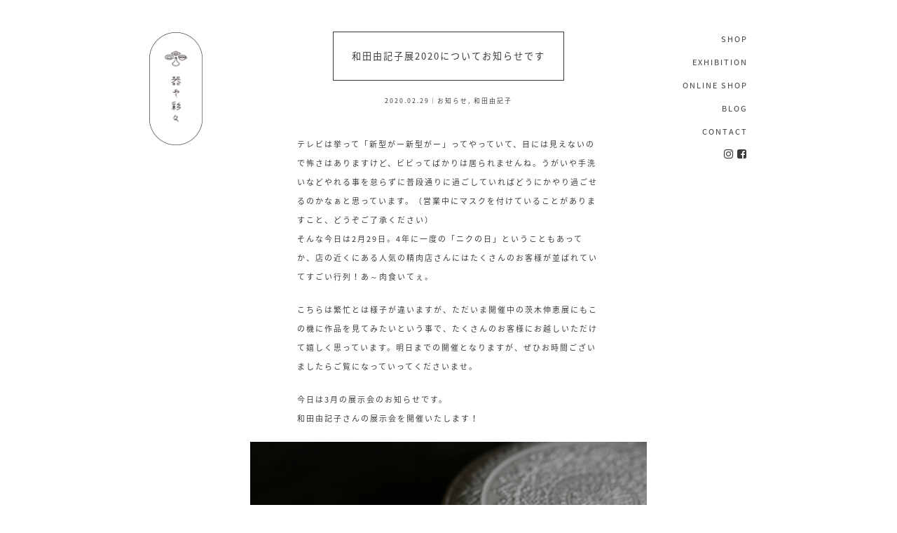

--- FILE ---
content_type: text/html; charset=UTF-8
request_url: https://saisai-utsuwa.com/977
body_size: 11798
content:
<!DOCTYPE html>
<html lang="ja">
<head>
	<meta charset="UTF-8">	
    <meta name="viewport" content="width=device-width,initial-scale=1.0" />
	<meta name="google-site-verification" content="z4Uuv_VINf6yIzQAeg6RGvi0fBKk1Sudx098_YOYOF0" />

	
<!-- FONT  –––––––––––––––––––––––––––––––––––––––––––––––––– -->
<link href="https://fonts.googleapis.com/earlyaccess/notosansjapanese.css" rel="stylesheet" />
<!-- CSS  –––––––––––––––––––––––––––––––––––––––––––––––––– -->
	<link rel="stylesheet" href="https://saisai-utsuwa.com/2017/wp-content/themes/saisai/reset.css?fver=20171206041340">
<!-- 【CSSバージョン自動付与】 -->

	<link rel="stylesheet" href="https://saisai-utsuwa.com/2017/wp-content/themes/saisai/style.css?fver=20250106043434"> 
<!-- 【CSSバージョン自動付与】 -->

	<link rel="alternate" type="text/xml" title="RSS .92" href="https://saisai-utsuwa.com/feed/rss" />
<!-- Favicon  –––––––––––––––––––––––––––––––––––––––––––––––––– -->
<link rel="shortcut icon" href="https://saisai-utsuwa.com/2017/wp-content/themes/saisai/img/favicon.ico" />	
 <!-- JS –––––––––––––––––––––––––––––––––––––––––––––––––– -->   
	<script src="//ajax.googleapis.com/ajax/libs/jquery/3.0.0/jquery.min.js"></script>
    <script src="https://maps.google.com/maps/api/js?sensor=true"></script>
	<script src="https://maps.googleapis.com/maps/api/js?key=AIzaSyCybDBt-rntak9aeJBP-OTq5BNfeoqkXXc"></script>
	<script src="https://use.fontawesome.com/0714b68c0c.js"></script>
<script src="https://saisai-utsuwa.com/2017/wp-content/themes/saisai/jquery.bgswitcher.js?fver=20171205054500"></script>
<!-- 【JSバージョン自動付与】 -->

	<script>
jQuery(function($) {
    $(".fixedimg").bgSwitcher({
        images: ['https://saisai-utsuwa.com/2017/wp-content/themes/saisai/img/top-1.jpg','https://saisai-utsuwa.com/2017/wp-content/themes/saisai/img/top-2.jpg','https://saisai-utsuwa.com/2017/wp-content/themes/saisai/img/top-3.jpg'], 
    });
});
</script>
<!-- Twitter –––––––––––––––––––––––––––––––––––––––––––––––––– -->   	
<meta name="twitter:card" content="summary_large_image" />
<meta name="twitter:domain" content="saisai-utsuwa.com" />
<meta name="twitter:title" content="器や彩々" />
<meta name="twitter:image" content="https://saisai-utsuwa.com/2017/card.jpg" />

	<!--if lt IE 9-->
	<script src="https://html5shiv.googlecode.com/svn/trunk/html5.js"></script>
	<!--endif-->
              
	
		<!-- All in One SEO 4.6.5 - aioseo.com -->
		<title>和田由記子展2020についてお知らせです | 器や彩々</title>
		<meta name="description" content="テレビは挙って「新型がー新型がー」ってやっていて、目には見えないので怖さはありますけど、ビビってばかりは居られ" />
		<meta name="robots" content="max-image-preview:large" />
		<meta name="keywords" content="和田由記子,展示会,陶器,器,うつわ,京都,お知らせ" />
		<link rel="canonical" href="https://saisai-utsuwa.com/977" />
		<meta name="generator" content="All in One SEO (AIOSEO) 4.6.5" />
		<meta property="og:locale" content="ja_JP" />
		<meta property="og:site_name" content="器や彩々" />
		<meta property="og:type" content="article" />
		<meta property="og:title" content="和田由記子展2020についてお知らせです | 器や彩々" />
		<meta property="og:description" content="テレビは挙って「新型がー新型がー」ってやっていて、目には見えないので怖さはありますけど、ビビってばかりは居られ" />
		<meta property="og:url" content="https://saisai-utsuwa.com/977" />
		<meta property="og:image" content="https://saisai-utsuwa.com/2017/wp-content/uploads/c8de1251af17144e5373adc019f2334f.jpg" />
		<meta property="og:image:secure_url" content="https://saisai-utsuwa.com/2017/wp-content/uploads/c8de1251af17144e5373adc019f2334f.jpg" />
		<meta property="og:image:width" content="1000" />
		<meta property="og:image:height" content="688" />
		<meta property="article:published_time" content="2020-02-29T09:51:47+00:00" />
		<meta property="article:modified_time" content="2022-03-14T06:23:52+00:00" />
		<meta name="twitter:card" content="summary_large_image" />
		<meta name="twitter:title" content="和田由記子展2020についてお知らせです | 器や彩々" />
		<meta name="twitter:description" content="テレビは挙って「新型がー新型がー」ってやっていて、目には見えないので怖さはありますけど、ビビってばかりは居られ" />
		<meta name="twitter:image" content="https://saisai-utsuwa.com/2017/wp-content/uploads/c8de1251af17144e5373adc019f2334f.jpg" />
		<meta name="google" content="nositelinkssearchbox" />
		<script type="application/ld+json" class="aioseo-schema">
			{"@context":"https:\/\/schema.org","@graph":[{"@type":"Article","@id":"https:\/\/saisai-utsuwa.com\/977#article","name":"\u548c\u7530\u7531\u8a18\u5b50\u5c552020\u306b\u3064\u3044\u3066\u304a\u77e5\u3089\u305b\u3067\u3059 | \u5668\u3084\u5f69\u3005","headline":"\u548c\u7530\u7531\u8a18\u5b50\u5c552020\u306b\u3064\u3044\u3066\u304a\u77e5\u3089\u305b\u3067\u3059","author":{"@id":"https:\/\/saisai-utsuwa.com\/author\/saisai#author"},"publisher":{"@id":"https:\/\/saisai-utsuwa.com\/#organization"},"image":{"@type":"ImageObject","url":"https:\/\/saisai-utsuwa.com\/2017\/wp-content\/uploads\/c8de1251af17144e5373adc019f2334f.jpg","width":1000,"height":688},"datePublished":"2020-02-29T18:51:47+09:00","dateModified":"2022-03-14T15:23:52+09:00","inLanguage":"ja","mainEntityOfPage":{"@id":"https:\/\/saisai-utsuwa.com\/977#webpage"},"isPartOf":{"@id":"https:\/\/saisai-utsuwa.com\/977#webpage"},"articleSection":"\u304a\u77e5\u3089\u305b, \u548c\u7530\u7531\u8a18\u5b50"},{"@type":"BreadcrumbList","@id":"https:\/\/saisai-utsuwa.com\/977#breadcrumblist","itemListElement":[{"@type":"ListItem","@id":"https:\/\/saisai-utsuwa.com\/#listItem","position":1,"name":"\u5bb6"}]},{"@type":"Organization","@id":"https:\/\/saisai-utsuwa.com\/#organization","name":"\u5668\u3084\u5f69\u3005","description":"\u4eac\u90fd\u3067\u4f5c\u5bb6\u3082\u306e\u306e\u5668\u3092\u6271\u3046\u304a\u5e97\u300c\u5668\u3084\u5f69\u3005\u300d\u3067\u3059","url":"https:\/\/saisai-utsuwa.com\/","logo":{"@type":"ImageObject","url":"https:\/\/saisai-utsuwa.com\/2017\/wp-content\/uploads\/392bedc71ca108fdab8a85b407385e17.jpg","@id":"https:\/\/saisai-utsuwa.com\/977\/#organizationLogo","width":1200,"height":800},"image":{"@id":"https:\/\/saisai-utsuwa.com\/977\/#organizationLogo"}},{"@type":"Person","@id":"https:\/\/saisai-utsuwa.com\/author\/saisai#author","url":"https:\/\/saisai-utsuwa.com\/author\/saisai","name":"saisai"},{"@type":"WebPage","@id":"https:\/\/saisai-utsuwa.com\/977#webpage","url":"https:\/\/saisai-utsuwa.com\/977","name":"\u548c\u7530\u7531\u8a18\u5b50\u5c552020\u306b\u3064\u3044\u3066\u304a\u77e5\u3089\u305b\u3067\u3059 | \u5668\u3084\u5f69\u3005","description":"\u30c6\u30ec\u30d3\u306f\u6319\u3063\u3066\u300c\u65b0\u578b\u304c\u30fc\u65b0\u578b\u304c\u30fc\u300d\u3063\u3066\u3084\u3063\u3066\u3044\u3066\u3001\u76ee\u306b\u306f\u898b\u3048\u306a\u3044\u306e\u3067\u6016\u3055\u306f\u3042\u308a\u307e\u3059\u3051\u3069\u3001\u30d3\u30d3\u3063\u3066\u3070\u304b\u308a\u306f\u5c45\u3089\u308c","inLanguage":"ja","isPartOf":{"@id":"https:\/\/saisai-utsuwa.com\/#website"},"breadcrumb":{"@id":"https:\/\/saisai-utsuwa.com\/977#breadcrumblist"},"author":{"@id":"https:\/\/saisai-utsuwa.com\/author\/saisai#author"},"creator":{"@id":"https:\/\/saisai-utsuwa.com\/author\/saisai#author"},"image":{"@type":"ImageObject","url":"https:\/\/saisai-utsuwa.com\/2017\/wp-content\/uploads\/c8de1251af17144e5373adc019f2334f.jpg","@id":"https:\/\/saisai-utsuwa.com\/977\/#mainImage","width":1000,"height":688},"primaryImageOfPage":{"@id":"https:\/\/saisai-utsuwa.com\/977#mainImage"},"datePublished":"2020-02-29T18:51:47+09:00","dateModified":"2022-03-14T15:23:52+09:00"},{"@type":"WebSite","@id":"https:\/\/saisai-utsuwa.com\/#website","url":"https:\/\/saisai-utsuwa.com\/","name":"\u5668\u3084\u5f69\u3005","description":"\u4eac\u90fd\u3067\u4f5c\u5bb6\u3082\u306e\u306e\u5668\u3092\u6271\u3046\u304a\u5e97\u300c\u5668\u3084\u5f69\u3005\u300d\u3067\u3059","inLanguage":"ja","publisher":{"@id":"https:\/\/saisai-utsuwa.com\/#organization"}}]}
		</script>
		<!-- All in One SEO -->

<link rel="alternate" type="application/rss+xml" title="器や彩々 &raquo; 和田由記子展2020についてお知らせです のコメントのフィード" href="https://saisai-utsuwa.com/977/feed" />
		<!-- This site uses the Google Analytics by MonsterInsights plugin v8.27.0 - Using Analytics tracking - https://www.monsterinsights.com/ -->
		<!-- Note: MonsterInsights is not currently configured on this site. The site owner needs to authenticate with Google Analytics in the MonsterInsights settings panel. -->
					<!-- No tracking code set -->
				<!-- / Google Analytics by MonsterInsights -->
		<script type="text/javascript">
window._wpemojiSettings = {"baseUrl":"https:\/\/s.w.org\/images\/core\/emoji\/14.0.0\/72x72\/","ext":".png","svgUrl":"https:\/\/s.w.org\/images\/core\/emoji\/14.0.0\/svg\/","svgExt":".svg","source":{"concatemoji":"https:\/\/saisai-utsuwa.com\/2017\/wp-includes\/js\/wp-emoji-release.min.js?ver=6.1.9"}};
/*! This file is auto-generated */
!function(e,a,t){var n,r,o,i=a.createElement("canvas"),p=i.getContext&&i.getContext("2d");function s(e,t){var a=String.fromCharCode,e=(p.clearRect(0,0,i.width,i.height),p.fillText(a.apply(this,e),0,0),i.toDataURL());return p.clearRect(0,0,i.width,i.height),p.fillText(a.apply(this,t),0,0),e===i.toDataURL()}function c(e){var t=a.createElement("script");t.src=e,t.defer=t.type="text/javascript",a.getElementsByTagName("head")[0].appendChild(t)}for(o=Array("flag","emoji"),t.supports={everything:!0,everythingExceptFlag:!0},r=0;r<o.length;r++)t.supports[o[r]]=function(e){if(p&&p.fillText)switch(p.textBaseline="top",p.font="600 32px Arial",e){case"flag":return s([127987,65039,8205,9895,65039],[127987,65039,8203,9895,65039])?!1:!s([55356,56826,55356,56819],[55356,56826,8203,55356,56819])&&!s([55356,57332,56128,56423,56128,56418,56128,56421,56128,56430,56128,56423,56128,56447],[55356,57332,8203,56128,56423,8203,56128,56418,8203,56128,56421,8203,56128,56430,8203,56128,56423,8203,56128,56447]);case"emoji":return!s([129777,127995,8205,129778,127999],[129777,127995,8203,129778,127999])}return!1}(o[r]),t.supports.everything=t.supports.everything&&t.supports[o[r]],"flag"!==o[r]&&(t.supports.everythingExceptFlag=t.supports.everythingExceptFlag&&t.supports[o[r]]);t.supports.everythingExceptFlag=t.supports.everythingExceptFlag&&!t.supports.flag,t.DOMReady=!1,t.readyCallback=function(){t.DOMReady=!0},t.supports.everything||(n=function(){t.readyCallback()},a.addEventListener?(a.addEventListener("DOMContentLoaded",n,!1),e.addEventListener("load",n,!1)):(e.attachEvent("onload",n),a.attachEvent("onreadystatechange",function(){"complete"===a.readyState&&t.readyCallback()})),(e=t.source||{}).concatemoji?c(e.concatemoji):e.wpemoji&&e.twemoji&&(c(e.twemoji),c(e.wpemoji)))}(window,document,window._wpemojiSettings);
</script>
<style type="text/css">
img.wp-smiley,
img.emoji {
	display: inline !important;
	border: none !important;
	box-shadow: none !important;
	height: 1em !important;
	width: 1em !important;
	margin: 0 0.07em !important;
	vertical-align: -0.1em !important;
	background: none !important;
	padding: 0 !important;
}
</style>
	<link rel='stylesheet' id='sbi_styles-css' href='https://saisai-utsuwa.com/2017/wp-content/plugins/instagram-feed/css/sbi-styles.min.css?ver=6.6.1' type='text/css' media='all' />
<link rel='stylesheet' id='wp-block-library-css' href='https://saisai-utsuwa.com/2017/wp-includes/css/dist/block-library/style.min.css?ver=6.1.9' type='text/css' media='all' />
<link rel='stylesheet' id='classic-theme-styles-css' href='https://saisai-utsuwa.com/2017/wp-includes/css/classic-themes.min.css?ver=1' type='text/css' media='all' />
<style id='global-styles-inline-css' type='text/css'>
body{--wp--preset--color--black: #000000;--wp--preset--color--cyan-bluish-gray: #abb8c3;--wp--preset--color--white: #ffffff;--wp--preset--color--pale-pink: #f78da7;--wp--preset--color--vivid-red: #cf2e2e;--wp--preset--color--luminous-vivid-orange: #ff6900;--wp--preset--color--luminous-vivid-amber: #fcb900;--wp--preset--color--light-green-cyan: #7bdcb5;--wp--preset--color--vivid-green-cyan: #00d084;--wp--preset--color--pale-cyan-blue: #8ed1fc;--wp--preset--color--vivid-cyan-blue: #0693e3;--wp--preset--color--vivid-purple: #9b51e0;--wp--preset--gradient--vivid-cyan-blue-to-vivid-purple: linear-gradient(135deg,rgba(6,147,227,1) 0%,rgb(155,81,224) 100%);--wp--preset--gradient--light-green-cyan-to-vivid-green-cyan: linear-gradient(135deg,rgb(122,220,180) 0%,rgb(0,208,130) 100%);--wp--preset--gradient--luminous-vivid-amber-to-luminous-vivid-orange: linear-gradient(135deg,rgba(252,185,0,1) 0%,rgba(255,105,0,1) 100%);--wp--preset--gradient--luminous-vivid-orange-to-vivid-red: linear-gradient(135deg,rgba(255,105,0,1) 0%,rgb(207,46,46) 100%);--wp--preset--gradient--very-light-gray-to-cyan-bluish-gray: linear-gradient(135deg,rgb(238,238,238) 0%,rgb(169,184,195) 100%);--wp--preset--gradient--cool-to-warm-spectrum: linear-gradient(135deg,rgb(74,234,220) 0%,rgb(151,120,209) 20%,rgb(207,42,186) 40%,rgb(238,44,130) 60%,rgb(251,105,98) 80%,rgb(254,248,76) 100%);--wp--preset--gradient--blush-light-purple: linear-gradient(135deg,rgb(255,206,236) 0%,rgb(152,150,240) 100%);--wp--preset--gradient--blush-bordeaux: linear-gradient(135deg,rgb(254,205,165) 0%,rgb(254,45,45) 50%,rgb(107,0,62) 100%);--wp--preset--gradient--luminous-dusk: linear-gradient(135deg,rgb(255,203,112) 0%,rgb(199,81,192) 50%,rgb(65,88,208) 100%);--wp--preset--gradient--pale-ocean: linear-gradient(135deg,rgb(255,245,203) 0%,rgb(182,227,212) 50%,rgb(51,167,181) 100%);--wp--preset--gradient--electric-grass: linear-gradient(135deg,rgb(202,248,128) 0%,rgb(113,206,126) 100%);--wp--preset--gradient--midnight: linear-gradient(135deg,rgb(2,3,129) 0%,rgb(40,116,252) 100%);--wp--preset--duotone--dark-grayscale: url('#wp-duotone-dark-grayscale');--wp--preset--duotone--grayscale: url('#wp-duotone-grayscale');--wp--preset--duotone--purple-yellow: url('#wp-duotone-purple-yellow');--wp--preset--duotone--blue-red: url('#wp-duotone-blue-red');--wp--preset--duotone--midnight: url('#wp-duotone-midnight');--wp--preset--duotone--magenta-yellow: url('#wp-duotone-magenta-yellow');--wp--preset--duotone--purple-green: url('#wp-duotone-purple-green');--wp--preset--duotone--blue-orange: url('#wp-duotone-blue-orange');--wp--preset--font-size--small: 13px;--wp--preset--font-size--medium: 20px;--wp--preset--font-size--large: 36px;--wp--preset--font-size--x-large: 42px;--wp--preset--spacing--20: 0.44rem;--wp--preset--spacing--30: 0.67rem;--wp--preset--spacing--40: 1rem;--wp--preset--spacing--50: 1.5rem;--wp--preset--spacing--60: 2.25rem;--wp--preset--spacing--70: 3.38rem;--wp--preset--spacing--80: 5.06rem;}:where(.is-layout-flex){gap: 0.5em;}body .is-layout-flow > .alignleft{float: left;margin-inline-start: 0;margin-inline-end: 2em;}body .is-layout-flow > .alignright{float: right;margin-inline-start: 2em;margin-inline-end: 0;}body .is-layout-flow > .aligncenter{margin-left: auto !important;margin-right: auto !important;}body .is-layout-constrained > .alignleft{float: left;margin-inline-start: 0;margin-inline-end: 2em;}body .is-layout-constrained > .alignright{float: right;margin-inline-start: 2em;margin-inline-end: 0;}body .is-layout-constrained > .aligncenter{margin-left: auto !important;margin-right: auto !important;}body .is-layout-constrained > :where(:not(.alignleft):not(.alignright):not(.alignfull)){max-width: var(--wp--style--global--content-size);margin-left: auto !important;margin-right: auto !important;}body .is-layout-constrained > .alignwide{max-width: var(--wp--style--global--wide-size);}body .is-layout-flex{display: flex;}body .is-layout-flex{flex-wrap: wrap;align-items: center;}body .is-layout-flex > *{margin: 0;}:where(.wp-block-columns.is-layout-flex){gap: 2em;}.has-black-color{color: var(--wp--preset--color--black) !important;}.has-cyan-bluish-gray-color{color: var(--wp--preset--color--cyan-bluish-gray) !important;}.has-white-color{color: var(--wp--preset--color--white) !important;}.has-pale-pink-color{color: var(--wp--preset--color--pale-pink) !important;}.has-vivid-red-color{color: var(--wp--preset--color--vivid-red) !important;}.has-luminous-vivid-orange-color{color: var(--wp--preset--color--luminous-vivid-orange) !important;}.has-luminous-vivid-amber-color{color: var(--wp--preset--color--luminous-vivid-amber) !important;}.has-light-green-cyan-color{color: var(--wp--preset--color--light-green-cyan) !important;}.has-vivid-green-cyan-color{color: var(--wp--preset--color--vivid-green-cyan) !important;}.has-pale-cyan-blue-color{color: var(--wp--preset--color--pale-cyan-blue) !important;}.has-vivid-cyan-blue-color{color: var(--wp--preset--color--vivid-cyan-blue) !important;}.has-vivid-purple-color{color: var(--wp--preset--color--vivid-purple) !important;}.has-black-background-color{background-color: var(--wp--preset--color--black) !important;}.has-cyan-bluish-gray-background-color{background-color: var(--wp--preset--color--cyan-bluish-gray) !important;}.has-white-background-color{background-color: var(--wp--preset--color--white) !important;}.has-pale-pink-background-color{background-color: var(--wp--preset--color--pale-pink) !important;}.has-vivid-red-background-color{background-color: var(--wp--preset--color--vivid-red) !important;}.has-luminous-vivid-orange-background-color{background-color: var(--wp--preset--color--luminous-vivid-orange) !important;}.has-luminous-vivid-amber-background-color{background-color: var(--wp--preset--color--luminous-vivid-amber) !important;}.has-light-green-cyan-background-color{background-color: var(--wp--preset--color--light-green-cyan) !important;}.has-vivid-green-cyan-background-color{background-color: var(--wp--preset--color--vivid-green-cyan) !important;}.has-pale-cyan-blue-background-color{background-color: var(--wp--preset--color--pale-cyan-blue) !important;}.has-vivid-cyan-blue-background-color{background-color: var(--wp--preset--color--vivid-cyan-blue) !important;}.has-vivid-purple-background-color{background-color: var(--wp--preset--color--vivid-purple) !important;}.has-black-border-color{border-color: var(--wp--preset--color--black) !important;}.has-cyan-bluish-gray-border-color{border-color: var(--wp--preset--color--cyan-bluish-gray) !important;}.has-white-border-color{border-color: var(--wp--preset--color--white) !important;}.has-pale-pink-border-color{border-color: var(--wp--preset--color--pale-pink) !important;}.has-vivid-red-border-color{border-color: var(--wp--preset--color--vivid-red) !important;}.has-luminous-vivid-orange-border-color{border-color: var(--wp--preset--color--luminous-vivid-orange) !important;}.has-luminous-vivid-amber-border-color{border-color: var(--wp--preset--color--luminous-vivid-amber) !important;}.has-light-green-cyan-border-color{border-color: var(--wp--preset--color--light-green-cyan) !important;}.has-vivid-green-cyan-border-color{border-color: var(--wp--preset--color--vivid-green-cyan) !important;}.has-pale-cyan-blue-border-color{border-color: var(--wp--preset--color--pale-cyan-blue) !important;}.has-vivid-cyan-blue-border-color{border-color: var(--wp--preset--color--vivid-cyan-blue) !important;}.has-vivid-purple-border-color{border-color: var(--wp--preset--color--vivid-purple) !important;}.has-vivid-cyan-blue-to-vivid-purple-gradient-background{background: var(--wp--preset--gradient--vivid-cyan-blue-to-vivid-purple) !important;}.has-light-green-cyan-to-vivid-green-cyan-gradient-background{background: var(--wp--preset--gradient--light-green-cyan-to-vivid-green-cyan) !important;}.has-luminous-vivid-amber-to-luminous-vivid-orange-gradient-background{background: var(--wp--preset--gradient--luminous-vivid-amber-to-luminous-vivid-orange) !important;}.has-luminous-vivid-orange-to-vivid-red-gradient-background{background: var(--wp--preset--gradient--luminous-vivid-orange-to-vivid-red) !important;}.has-very-light-gray-to-cyan-bluish-gray-gradient-background{background: var(--wp--preset--gradient--very-light-gray-to-cyan-bluish-gray) !important;}.has-cool-to-warm-spectrum-gradient-background{background: var(--wp--preset--gradient--cool-to-warm-spectrum) !important;}.has-blush-light-purple-gradient-background{background: var(--wp--preset--gradient--blush-light-purple) !important;}.has-blush-bordeaux-gradient-background{background: var(--wp--preset--gradient--blush-bordeaux) !important;}.has-luminous-dusk-gradient-background{background: var(--wp--preset--gradient--luminous-dusk) !important;}.has-pale-ocean-gradient-background{background: var(--wp--preset--gradient--pale-ocean) !important;}.has-electric-grass-gradient-background{background: var(--wp--preset--gradient--electric-grass) !important;}.has-midnight-gradient-background{background: var(--wp--preset--gradient--midnight) !important;}.has-small-font-size{font-size: var(--wp--preset--font-size--small) !important;}.has-medium-font-size{font-size: var(--wp--preset--font-size--medium) !important;}.has-large-font-size{font-size: var(--wp--preset--font-size--large) !important;}.has-x-large-font-size{font-size: var(--wp--preset--font-size--x-large) !important;}
.wp-block-navigation a:where(:not(.wp-element-button)){color: inherit;}
:where(.wp-block-columns.is-layout-flex){gap: 2em;}
.wp-block-pullquote{font-size: 1.5em;line-height: 1.6;}
</style>
<link rel='stylesheet' id='contact-form-7-css' href='https://saisai-utsuwa.com/2017/wp-content/plugins/contact-form-7/includes/css/styles.css?ver=5.7.6' type='text/css' media='all' />
<link rel='stylesheet' id='wpsbc-style-css' href='https://saisai-utsuwa.com/2017/wp-content/plugins/wp-simple-booking-calendar/assets/css/style-front-end.min.css?ver=2.0.8.3' type='text/css' media='all' />
<link rel='stylesheet' id='dashicons-css' href='https://saisai-utsuwa.com/2017/wp-includes/css/dashicons.min.css?ver=6.1.9' type='text/css' media='all' />
<script type='text/javascript' src='https://saisai-utsuwa.com/2017/wp-includes/js/jquery/jquery.min.js?ver=3.6.1' id='jquery-core-js'></script>
<script type='text/javascript' src='https://saisai-utsuwa.com/2017/wp-includes/js/jquery/jquery-migrate.min.js?ver=3.3.2' id='jquery-migrate-js'></script>
<link rel="https://api.w.org/" href="https://saisai-utsuwa.com/wp-json/" /><link rel="alternate" type="application/json" href="https://saisai-utsuwa.com/wp-json/wp/v2/posts/977" /><link rel="EditURI" type="application/rsd+xml" title="RSD" href="https://saisai-utsuwa.com/2017/xmlrpc.php?rsd" />
<link rel="wlwmanifest" type="application/wlwmanifest+xml" href="https://saisai-utsuwa.com/2017/wp-includes/wlwmanifest.xml" />
<meta name="generator" content="WordPress 6.1.9" />
<link rel='shortlink' href='https://saisai-utsuwa.com/?p=977' />
<link rel="alternate" type="application/json+oembed" href="https://saisai-utsuwa.com/wp-json/oembed/1.0/embed?url=https%3A%2F%2Fsaisai-utsuwa.com%2F977" />
<link rel="alternate" type="text/xml+oembed" href="https://saisai-utsuwa.com/wp-json/oembed/1.0/embed?url=https%3A%2F%2Fsaisai-utsuwa.com%2F977&#038;format=xml" />
<link rel="icon" href="https://saisai-utsuwa.com/2017/wp-content/uploads/favicon-400x400.png" sizes="32x32" />
<link rel="icon" href="https://saisai-utsuwa.com/2017/wp-content/uploads/favicon-400x400.png" sizes="192x192" />
<link rel="apple-touch-icon" href="https://saisai-utsuwa.com/2017/wp-content/uploads/favicon-400x400.png" />
<meta name="msapplication-TileImage" content="https://saisai-utsuwa.com/2017/wp-content/uploads/favicon-400x400.png" />
		<style type="text/css" id="wp-custom-css">
			.pinkline{background:rgba(0,0,0,0)linear-gradient(transparent 60%,#FFDFEF 0%)repeat scroll 0 0;}
.yellowline{background:rgba(0,0,0,0)linear-gradient(transparent 60%,#ffffbc 0%)repeat scroll 0 0;}
.blueline{background:rgba(0,0,0,0)linear-gradient(transparent 60%,#cce5ff 0%)repeat scroll 0 0;}
		</style>
		
</head>

<body onload="initialize()">      
	<div id="main">
<div class="menu-btn js__btn phone page-menu">
		<div class="en" data-txt-menu="MENU" data-txt-close="CLOSE">
			MENU
		</div>
	</div>
<div id="page">
	<div id="sidebar">	
	<h1 class="logo pc"><a href="http://www.saisai-utsuwa.com/">京都・器や彩々</a></h1>
	<nav class="menu" id="js__nav">
		<h1 class="phone"><a href="http://www.saisai-utsuwa.com/">京都・器や彩々</a></h1>
	<ul>		
		<li><a href="https://saisai-utsuwa.com/shop">SHOP</a></li>
		<li><a href="https://saisai-utsuwa.com/category/exhibition">EXHIBITION</a></li>
		<li><a href="http://www.sawaragi.net/" target="_blank">ONLINE SHOP</a></li>
		<li><a href="https://saisai-utsuwa.com/blog">BLOG</a></li>
		<li><a href="https://saisai-utsuwa.com/contact">CONTACT</a></li>
		<li>
			<a href="http://instagram.com/kyoto_saisai/" target="_blank"><i class="fa fa-instagram" aria-hidden="true"></i></a>
			<a href="https://www.facebook.com/%E5%99%A8%E3%82%84%E5%BD%A9%E3%80%85%E5%99%A8%E3%81%95%E3%82%8F%E3%82%89%E3%81%8E-367038706708660/timeline/" target="_blank"><i class="fa fa-facebook-square" aria-hidden="true"></i></a>
		</li>		
	</ul>
	</nav>
	
	
	
</div><!-- /#sidebar -->		
	<div class="contents">		


<div class="post">
	<h2 class="post-title">和田由記子展2020についてお知らせです</h2>
	<p class="day">2020.02.29｜<a href="https://saisai-utsuwa.com/category/info" rel="category tag">お知らせ</a>, <a href="https://saisai-utsuwa.com/category/%e5%92%8c%e7%94%b0%e7%94%b1%e8%a8%98%e5%ad%90" rel="category tag">和田由記子</a></p>
	
	<div class="posttext">
		<p>テレビは挙って「新型がー新型がー」ってやっていて、目には見えないので怖さはありますけど、ビビってばかりは居られませんね。うがいや手洗いなどやれる事を怠らずに普段通りに過ごしていればどうにかやり過ごせるのかなぁと思っています。（営業中にマスクを付けていることがありますこと、どうぞご了承ください）<br />
そんな今日は2月29日。4年に一度の「ニクの日」ということもあってか、店の近くにある人気の精肉店さんにはたくさんのお客様が並ばれていてすごい行列！あ～肉食いてぇ。</p>
<p>こちらは繁忙とは様子が違いますが、ただいま開催中の茨木伸恵展にもこの機に作品を見てみたいという事で、たくさんのお客様にお越しいただけて嬉しく思っています。明日までの開催となりますが、ぜひお時間ございましたらご覧になっていってくださいませ。</p>
<p>今日は3月の展示会のお知らせです。<br />
和田由記子さんの展示会を開催いたします！</p>
<p><img decoding="async" src="https://saisai-utsuwa.com/2017/wp-content/uploads/c8de1251af17144e5373adc019f2334f.jpg" alt="" width="1000" height="688" class="alignnone size-full wp-image-984" srcset="https://saisai-utsuwa.com/2017/wp-content/uploads/c8de1251af17144e5373adc019f2334f.jpg 1000w, https://saisai-utsuwa.com/2017/wp-content/uploads/c8de1251af17144e5373adc019f2334f-768x528.jpg 768w" sizes="(max-width: 1000px) 100vw, 1000px" /></p>
<p>｢和田由記子 展｣<br />
&#8212;&#8212;&#8212;&#8212;&#8212;&#8212;&#8212;&#8212;&#8212;&#8212;&#8212;&#8212;&#8212;&#8212;&#8212;&#8212;-<br />
会期：2020.03.20(金) ～ 3.29(日)　※火曜日はお休みです。<br />
営業時間：11時～19時<br />
和田さん在廊日：3.20(土)、21日(日)21日は夕方頃まで<br />
&#8212;&#8212;&#8212;&#8212;&#8212;&#8212;&#8212;&#8212;&#8212;&#8212;&#8212;&#8212;&#8212;&#8212;&#8212;&#8212;-</p>
<p>淡い色化粧に密度高く繊細に施されるイッチン。そのどれもが宝物のよう。きっとお気に入りの宝物を見つけていただけるのではないかと思います。<br />
今展も昨年同様に和田さんの渾身の一点もの中心の展示となります。<br />
 <br />
☆☆☆☆☆<br />
和田さんの展示会開催にあたりいくつかお願い事がございます。下記に記させていただきますのでお読み願います。</p>
<p>今展初日となる3月20日(金)の開店からしばらくの時間は、勝手ながら事前お申込みによる予約制のご観覧とさせていただきます。<br />
観覧ご希望の方は、お手数をお掛けしますが下記をご確認のうえお申込みをいただきますようお願いいたします。<br />
作家さんが精魂込めて作られる作品たちとゆっくりと向き合っていただけますようにと考えてのことです。たいへん心苦しいのですがご理解とご協力をいただけますようお願い致します。なお20日夕方頃(詳細時間は後日追記します)からはフリーでご覧いただけます。</p>
<p>初日3月20日(金)の概ね11時～15時くらいの間にて、ご覧いただける時間を指定させていただきます。<br />
なお細かい時間指定はお受け致しかねますのでご了承ください。<br />
※お申込み多数の場合は抽選となりまして、ご希望に添えないこともございます。誠に申し訳ございませんがご了承のうえお申込みくださいませ。</p>
<p>【申込み受付期間】<br />
3月1日～8日まで。受付けは先着順ではございません。</p>
<p>【申込み方法】<br />
受付は下記の e-meil のみ<br />
info☆saisai-utsuwa.com<br />
※ ☆マークを＠に変えて</p>
<p>件名：和田由記子展 観覧申込み<br />
本文必要事項：<br />
1.お名前<br />
2.ご住所<br />
3.お電話番号<br />
4.ＰＣからご連絡がつくメールアドレス（※ 携帯やスマホからの方はドメインの指定など特にご確認ください。もしご連絡がつかない場合はお申込み無効となることもございますのでご了承くださいませ）</p>
<p>【結果のご連絡】<br />
3月12日(木)までに、結果に関わらずメールにてお申込みいただいた皆さまに返信いたします。</p>
<p>【注意事項】<br />
必要事項は漏れなくご記入願います。<br />
当日は当選メールの画面をご用意ください。また身分証にてお名前とご住所などの確認をさせていただきます。<br />
購入の点数制限については未定です。決まりましたら追記いたします。</p>
<p>以上、誠に勝手ではございますが、何卒ご理解をいただきましたうえでご希望の方はお申し込みいただければと思います。<br />
また気付いたことがありましたら、追記させていただきます。どうぞよろしくお願いいたします。</p>
	</div>			
	

	
	<div class="nav-below">						
<p class="nav-next"><a href="https://saisai-utsuwa.com/989" rel="next">和田由記子展を3月20日より開催いたします</a></p>
<p class="nav-prev"><a href="https://saisai-utsuwa.com/967" rel="prev">「岡崎順子 おひなさま2020」展示・販売についてお知らせ</a></p>
    <br style="clear:both;" />
</div><!-- /.nav-below -->
 

</div><!-- /.post -->     	  
</div><!-- /.contents -->	
</div><!-- /#page -->
				
<!-- Footer -->
<div id="footer">
	<div class="footer_inner">
		<div class="address">
		<h4>器や彩々 <span>UTSUWAYA SAISAI</span></h4>
			
		<h5>604-8336 京都市中京区大宮通<br />
		三条下る 三条大宮町263-1</h5>
			
		<span>Tel.</span>    　<a href="tel:0753663643">075-366-3643</a><br />
		<span>Open.</span>  11:00 - 18:00<br />
		<span>Close.</span>  Tuesday,Wednesday
		<p>
			263-1, Sanjoohmiya-cho,<br />
			Sanjo-sagaru, Ohmiya-dori,<br />
			Nakagyo-ku, Kyoto 604-8336
		</p>
		阪急大宮駅・嵐電四条大宮駅・<br />
		地下鉄二条城前駅より徒歩5分<br />
		JR二条駅より徒歩12分<br />
		<a href="https://goo.gl/maps/sArx4EULZr22" target="_blank" class="gmap">Google Map</a>
		</div>
	
		<div class="calendar">
		<div class="wpsbc-container wpsbc-calendar-1" data-id="1" data-show_title="0" data-show_legend="0" data-legend_position="side" data-show_button_navigation="1" data-current_year="2026" data-current_month="2" data-language="ja" data-min_width="200" data-max_width="380" ><div class="wpsbc-calendars-wrapper "><div class="wpsbc-calendars"><div class="wpsbc-calendar"><div class="wpsbc-calendar-header wpsbc-heading"><div class="wpsbc-calendar-header-navigation"><a href="#" class="wpsbc-prev"><span class="wpsbc-arrow"></span></a><div class="wpsbc-select-container"><select><option value="1763164800" >11月 2025</option><option value="1765756800" >12月 2025</option><option value="1768435200" >1月 2026</option><option value="1771113600"  selected='selected'>2月 2026</option><option value="1773532800" >3月 2026</option><option value="1776211200" >4月 2026</option><option value="1778803200" >5月 2026</option><option value="1781481600" >6月 2026</option><option value="1784073600" >7月 2026</option><option value="1786752000" >8月 2026</option><option value="1789430400" >9月 2026</option><option value="1792022400" >10月 2026</option><option value="1794700800" >11月 2026</option><option value="1797292800" >12月 2026</option><option value="1799971200" >1月 2027</option><option value="1802649600" >2月 2027</option></select></div><a href="#" class="wpsbc-next"><span class="wpsbc-arrow"></span></a></div></div><div class="wpsbc-calendar-wrapper"><table><thead><tr><th>月</th><th>火</th><th>水</th><th>木</th><th>金</th><th>土</th><th>日</th></tr></thead><tbody><tr><td><div class="wpsbc-date  wpsbc-gap" ><div class="wpsbc-date-inner"></div></div></td><td><div class="wpsbc-date  wpsbc-gap" ><div class="wpsbc-date-inner"></div></div></td><td><div class="wpsbc-date  wpsbc-gap" ><div class="wpsbc-date-inner"></div></div></td><td><div class="wpsbc-date  wpsbc-gap" ><div class="wpsbc-date-inner"></div></div></td><td><div class="wpsbc-date  wpsbc-gap" ><div class="wpsbc-date-inner"></div></div></td><td><div class="wpsbc-date  wpsbc-gap" ><div class="wpsbc-date-inner"></div></div></td><td><div class="wpsbc-date wpsbc-legend-item-1 " data-year="2026" data-month="2" data-day="1"><div class="wpsbc-legend-item-icon wpsbc-legend-item-icon-1" data-type="single"><div class="wpsbc-legend-item-icon-color" ></div><div class="wpsbc-legend-item-icon-color" ></div></div><div class="wpsbc-date-inner"><span class="wpsbc-date-number">1</span></div></div></td></tr><tr><td><div class="wpsbc-date wpsbc-legend-item-1 " data-year="2026" data-month="2" data-day="2"><div class="wpsbc-legend-item-icon wpsbc-legend-item-icon-1" data-type="single"><div class="wpsbc-legend-item-icon-color" ></div><div class="wpsbc-legend-item-icon-color" ></div></div><div class="wpsbc-date-inner"><span class="wpsbc-date-number">2</span></div></div></td><td><div class="wpsbc-date wpsbc-legend-item-2 " data-year="2026" data-month="2" data-day="3"><div class="wpsbc-legend-item-icon wpsbc-legend-item-icon-2" data-type="single"><div class="wpsbc-legend-item-icon-color" ></div><div class="wpsbc-legend-item-icon-color" ></div></div><div class="wpsbc-date-inner"><span class="wpsbc-date-number">3</span></div></div></td><td><div class="wpsbc-date wpsbc-legend-item-2 " data-year="2026" data-month="2" data-day="4"><div class="wpsbc-legend-item-icon wpsbc-legend-item-icon-2" data-type="single"><div class="wpsbc-legend-item-icon-color" ></div><div class="wpsbc-legend-item-icon-color" ></div></div><div class="wpsbc-date-inner"><span class="wpsbc-date-number">4</span></div></div></td><td><div class="wpsbc-date wpsbc-legend-item-1 " data-year="2026" data-month="2" data-day="5"><div class="wpsbc-legend-item-icon wpsbc-legend-item-icon-1" data-type="single"><div class="wpsbc-legend-item-icon-color" ></div><div class="wpsbc-legend-item-icon-color" ></div></div><div class="wpsbc-date-inner"><span class="wpsbc-date-number">5</span></div></div></td><td><div class="wpsbc-date wpsbc-legend-item-1 " data-year="2026" data-month="2" data-day="6"><div class="wpsbc-legend-item-icon wpsbc-legend-item-icon-1" data-type="single"><div class="wpsbc-legend-item-icon-color" ></div><div class="wpsbc-legend-item-icon-color" ></div></div><div class="wpsbc-date-inner"><span class="wpsbc-date-number">6</span></div></div></td><td><div class="wpsbc-date wpsbc-legend-item-1 " data-year="2026" data-month="2" data-day="7"><div class="wpsbc-legend-item-icon wpsbc-legend-item-icon-1" data-type="single"><div class="wpsbc-legend-item-icon-color" ></div><div class="wpsbc-legend-item-icon-color" ></div></div><div class="wpsbc-date-inner"><span class="wpsbc-date-number">7</span></div></div></td><td><div class="wpsbc-date wpsbc-legend-item-1 " data-year="2026" data-month="2" data-day="8"><div class="wpsbc-legend-item-icon wpsbc-legend-item-icon-1" data-type="single"><div class="wpsbc-legend-item-icon-color" ></div><div class="wpsbc-legend-item-icon-color" ></div></div><div class="wpsbc-date-inner"><span class="wpsbc-date-number">8</span></div></div></td></tr><tr><td><div class="wpsbc-date wpsbc-legend-item-1 " data-year="2026" data-month="2" data-day="9"><div class="wpsbc-legend-item-icon wpsbc-legend-item-icon-1" data-type="single"><div class="wpsbc-legend-item-icon-color" ></div><div class="wpsbc-legend-item-icon-color" ></div></div><div class="wpsbc-date-inner"><span class="wpsbc-date-number">9</span></div></div></td><td><div class="wpsbc-date wpsbc-legend-item-2 " data-year="2026" data-month="2" data-day="10"><div class="wpsbc-legend-item-icon wpsbc-legend-item-icon-2" data-type="single"><div class="wpsbc-legend-item-icon-color" ></div><div class="wpsbc-legend-item-icon-color" ></div></div><div class="wpsbc-date-inner"><span class="wpsbc-date-number">10</span></div></div></td><td><div class="wpsbc-date wpsbc-legend-item-2 " data-year="2026" data-month="2" data-day="11"><div class="wpsbc-legend-item-icon wpsbc-legend-item-icon-2" data-type="single"><div class="wpsbc-legend-item-icon-color" ></div><div class="wpsbc-legend-item-icon-color" ></div></div><div class="wpsbc-date-inner"><span class="wpsbc-date-number">11</span></div></div></td><td><div class="wpsbc-date wpsbc-legend-item-1 " data-year="2026" data-month="2" data-day="12"><div class="wpsbc-legend-item-icon wpsbc-legend-item-icon-1" data-type="single"><div class="wpsbc-legend-item-icon-color" ></div><div class="wpsbc-legend-item-icon-color" ></div></div><div class="wpsbc-date-inner"><span class="wpsbc-date-number">12</span></div></div></td><td><div class="wpsbc-date wpsbc-legend-item-1 " data-year="2026" data-month="2" data-day="13"><div class="wpsbc-legend-item-icon wpsbc-legend-item-icon-1" data-type="single"><div class="wpsbc-legend-item-icon-color" ></div><div class="wpsbc-legend-item-icon-color" ></div></div><div class="wpsbc-date-inner"><span class="wpsbc-date-number">13</span></div></div></td><td><div class="wpsbc-date wpsbc-legend-item-1 " data-year="2026" data-month="2" data-day="14"><div class="wpsbc-legend-item-icon wpsbc-legend-item-icon-1" data-type="single"><div class="wpsbc-legend-item-icon-color" ></div><div class="wpsbc-legend-item-icon-color" ></div></div><div class="wpsbc-date-inner"><span class="wpsbc-date-number">14</span></div></div></td><td><div class="wpsbc-date wpsbc-legend-item-1 " data-year="2026" data-month="2" data-day="15"><div class="wpsbc-legend-item-icon wpsbc-legend-item-icon-1" data-type="single"><div class="wpsbc-legend-item-icon-color" ></div><div class="wpsbc-legend-item-icon-color" ></div></div><div class="wpsbc-date-inner"><span class="wpsbc-date-number">15</span></div></div></td></tr><tr><td><div class="wpsbc-date wpsbc-legend-item-1 " data-year="2026" data-month="2" data-day="16"><div class="wpsbc-legend-item-icon wpsbc-legend-item-icon-1" data-type="single"><div class="wpsbc-legend-item-icon-color" ></div><div class="wpsbc-legend-item-icon-color" ></div></div><div class="wpsbc-date-inner"><span class="wpsbc-date-number">16</span></div></div></td><td><div class="wpsbc-date wpsbc-legend-item-2 " data-year="2026" data-month="2" data-day="17"><div class="wpsbc-legend-item-icon wpsbc-legend-item-icon-2" data-type="single"><div class="wpsbc-legend-item-icon-color" ></div><div class="wpsbc-legend-item-icon-color" ></div></div><div class="wpsbc-date-inner"><span class="wpsbc-date-number">17</span></div></div></td><td><div class="wpsbc-date wpsbc-legend-item-2 " data-year="2026" data-month="2" data-day="18"><div class="wpsbc-legend-item-icon wpsbc-legend-item-icon-2" data-type="single"><div class="wpsbc-legend-item-icon-color" ></div><div class="wpsbc-legend-item-icon-color" ></div></div><div class="wpsbc-date-inner"><span class="wpsbc-date-number">18</span></div></div></td><td><div class="wpsbc-date wpsbc-legend-item-1 " data-year="2026" data-month="2" data-day="19"><div class="wpsbc-legend-item-icon wpsbc-legend-item-icon-1" data-type="single"><div class="wpsbc-legend-item-icon-color" ></div><div class="wpsbc-legend-item-icon-color" ></div></div><div class="wpsbc-date-inner"><span class="wpsbc-date-number">19</span></div></div></td><td><div class="wpsbc-date wpsbc-legend-item-1 " data-year="2026" data-month="2" data-day="20"><div class="wpsbc-legend-item-icon wpsbc-legend-item-icon-1" data-type="single"><div class="wpsbc-legend-item-icon-color" ></div><div class="wpsbc-legend-item-icon-color" ></div></div><div class="wpsbc-date-inner"><span class="wpsbc-date-number">20</span></div></div></td><td><div class="wpsbc-date wpsbc-legend-item-1 " data-year="2026" data-month="2" data-day="21"><div class="wpsbc-legend-item-icon wpsbc-legend-item-icon-1" data-type="single"><div class="wpsbc-legend-item-icon-color" ></div><div class="wpsbc-legend-item-icon-color" ></div></div><div class="wpsbc-date-inner"><span class="wpsbc-date-number">21</span></div></div></td><td><div class="wpsbc-date wpsbc-legend-item-1 " data-year="2026" data-month="2" data-day="22"><div class="wpsbc-legend-item-icon wpsbc-legend-item-icon-1" data-type="single"><div class="wpsbc-legend-item-icon-color" ></div><div class="wpsbc-legend-item-icon-color" ></div></div><div class="wpsbc-date-inner"><span class="wpsbc-date-number">22</span></div></div></td></tr><tr><td><div class="wpsbc-date wpsbc-legend-item-1 " data-year="2026" data-month="2" data-day="23"><div class="wpsbc-legend-item-icon wpsbc-legend-item-icon-1" data-type="single"><div class="wpsbc-legend-item-icon-color" ></div><div class="wpsbc-legend-item-icon-color" ></div></div><div class="wpsbc-date-inner"><span class="wpsbc-date-number">23</span></div></div></td><td><div class="wpsbc-date wpsbc-legend-item-2 " data-year="2026" data-month="2" data-day="24"><div class="wpsbc-legend-item-icon wpsbc-legend-item-icon-2" data-type="single"><div class="wpsbc-legend-item-icon-color" ></div><div class="wpsbc-legend-item-icon-color" ></div></div><div class="wpsbc-date-inner"><span class="wpsbc-date-number">24</span></div></div></td><td><div class="wpsbc-date wpsbc-legend-item-2 " data-year="2026" data-month="2" data-day="25"><div class="wpsbc-legend-item-icon wpsbc-legend-item-icon-2" data-type="single"><div class="wpsbc-legend-item-icon-color" ></div><div class="wpsbc-legend-item-icon-color" ></div></div><div class="wpsbc-date-inner"><span class="wpsbc-date-number">25</span></div></div></td><td><div class="wpsbc-date wpsbc-legend-item-1 " data-year="2026" data-month="2" data-day="26"><div class="wpsbc-legend-item-icon wpsbc-legend-item-icon-1" data-type="single"><div class="wpsbc-legend-item-icon-color" ></div><div class="wpsbc-legend-item-icon-color" ></div></div><div class="wpsbc-date-inner"><span class="wpsbc-date-number">26</span></div></div></td><td><div class="wpsbc-date wpsbc-legend-item-1 " data-year="2026" data-month="2" data-day="27"><div class="wpsbc-legend-item-icon wpsbc-legend-item-icon-1" data-type="single"><div class="wpsbc-legend-item-icon-color" ></div><div class="wpsbc-legend-item-icon-color" ></div></div><div class="wpsbc-date-inner"><span class="wpsbc-date-number">27</span></div></div></td><td><div class="wpsbc-date wpsbc-legend-item-1 " data-year="2026" data-month="2" data-day="28"><div class="wpsbc-legend-item-icon wpsbc-legend-item-icon-1" data-type="single"><div class="wpsbc-legend-item-icon-color" ></div><div class="wpsbc-legend-item-icon-color" ></div></div><div class="wpsbc-date-inner"><span class="wpsbc-date-number">28</span></div></div></td><td><div class="wpsbc-date  wpsbc-gap" ><div class="wpsbc-date-inner"></div></div></td></tr></tbody></table></div></div></div></div><style>.wpsbc-container.wpsbc-calendar-1 .wpsbc-legend-item-icon-1 div:first-of-type { background-color: #ddffcc; }.wpsbc-container.wpsbc-calendar-1 .wpsbc-legend-item-icon-1 div:nth-of-type(2) { background-color: transparent; }.wpsbc-container.wpsbc-calendar-1 .wpsbc-legend-item-icon-1 div:first-of-type svg { fill: #ddffcc; }.wpsbc-container.wpsbc-calendar-1 .wpsbc-legend-item-icon-1 div:nth-of-type(2) svg { fill: transparent; }.wpsbc-container.wpsbc-calendar-1 .wpsbc-legend-item-icon-2 div:first-of-type { background-color: #ffc0bd; }.wpsbc-container.wpsbc-calendar-1 .wpsbc-legend-item-icon-2 div:nth-of-type(2) { background-color: transparent; }.wpsbc-container.wpsbc-calendar-1 .wpsbc-legend-item-icon-2 div:first-of-type svg { fill: #ffc0bd; }.wpsbc-container.wpsbc-calendar-1 .wpsbc-legend-item-icon-2 div:nth-of-type(2) svg { fill: transparent; }.wpsbc-container.wpsbc-calendar-1 .wpsbc-legend-item-icon-3 div:first-of-type { background-color: #fee2a0; }.wpsbc-container.wpsbc-calendar-1 .wpsbc-legend-item-icon-3 div:nth-of-type(2) { background-color: transparent; }.wpsbc-container.wpsbc-calendar-1 .wpsbc-legend-item-icon-3 div:first-of-type svg { fill: #fee2a0; }.wpsbc-container.wpsbc-calendar-1 .wpsbc-legend-item-icon-3 div:nth-of-type(2) svg { fill: transparent; }</style><div class="wpsbc-container-loaded" data-just-loaded="1"></div></div>　
			<ul class="sq">
				<li>CLOSE</li>
				<li>時短営業</li>
			</ul>  
		</div>
		

		<br style="clear:both;" />
	</div><!-- /.footer_inner -->
	

	<div id="map_canvas" style="width:100%; height:450px; "></div>
	
</div><!-- /#footer -->

</section>
</div><!-- /#main -->


<!-- MAP -->
<script>
function initialize() {
  var latlng = new google.maps.LatLng(35.007994, 135.748971);
  var myOptions = {
    zoom: 14, /*拡大比率*/
    center: new google.maps.LatLng(34.999994, 135.749203), /*中心点緯度経度*/
    mapTypeId: google.maps.MapTypeId.ROADMAP,/*表示タイプの指定*/
    mapTypeControl: false
  };
  var map = new google.maps.Map(document.getElementById('map_canvas'), myOptions);
    /*スタイルのカスタマイズ*/
  var styleOptions =
[{  "stylers": [      { "saturation": -88 }   ]  },{  }]
  var styledMapOptions = { name: '器や彩々' }
  var sampleType = new google.maps.StyledMapType(styleOptions, styledMapOptions);
  map.mapTypes.set('sample', sampleType);
  map.setMapTypeId('sample');
 
/* マーカーのアイコンの設定 */
  var icon = {
    url: "https://www.saisai-utsuwa.com/2017/wp-content/themes/saisai/img/map.png", //画像のURL
    size: new google.maps.Size(71, 83), //サイズ
    origin: new google.maps.Point(0, 0), //アイコンの基準位置
    scaledSize: new google.maps.Size(71, 83) //アイコンのサイズ
  };
 
/*マーカーの設置*/
var markerOptions = {
  position: latlng,/*表示場所と同じ位置に設置*/
  map: map,
  icon: icon,
  title: '器や彩々'/*マーカーのtitle*/
};
var marker = new google.maps.Marker(markerOptions);
}
</script>



<script type="text/javascript">
$(function () {
    var $body = $('body');

    //開閉用ボタンをクリックでクラスの切替え
    $('.js__btn').on('click', function () {
        $body.toggleClass('open');
    });

    //メニュー名以外の部分をクリックで閉じる
    $('#js__nav').on('click', function () {
        $body.removeClass('open');
    });
});
</script>

<!-- スクロール -->
<script type="text/javascript" src="https://saisai-utsuwa.com/2017/wp-content/themes/saisai/smoothScroll.js"></script>
<script>
	smoothScroll.init() ;
</script>

<!-- #sidebar TOPで固定 -->
<script>
$(function(){
  var fix    = $("#sidebar");
  var fixTop = fix.offset().top;
  $(window).scroll(function () {
    if($(window).scrollTop() >= fixTop) {
      fix.css("position","fixed");
      fix.css("top","0");
    } else {
      fix.css("position","");
      fix.css("top","");
    }
  });
});
</script>


<!-- Global site tag (gtag.js) - Google Analytics -->
<script async src="https://www.googletagmanager.com/gtag/js?id=UA-20888057-28"></script>
<script>
  window.dataLayer = window.dataLayer || [];
  function gtag(){dataLayer.push(arguments);}
  gtag('js', new Date());

  gtag('config', 'UA-20888057-28');
</script>

<!-- Instagram Feed JS -->
<script type="text/javascript">
var sbiajaxurl = "https://saisai-utsuwa.com/2017/wp-admin/admin-ajax.php";
</script>
<script type='text/javascript' src='https://saisai-utsuwa.com/2017/wp-content/plugins/contact-form-7/includes/swv/js/index.js?ver=5.7.6' id='swv-js'></script>
<script type='text/javascript' id='contact-form-7-js-extra'>
/* <![CDATA[ */
var wpcf7 = {"api":{"root":"https:\/\/saisai-utsuwa.com\/wp-json\/","namespace":"contact-form-7\/v1"},"cached":"1"};
/* ]]> */
</script>
<script type='text/javascript' src='https://saisai-utsuwa.com/2017/wp-content/plugins/contact-form-7/includes/js/index.js?ver=5.7.6' id='contact-form-7-js'></script>
<script type='text/javascript' src='https://saisai-utsuwa.com/2017/wp-includes/js/jquery/ui/core.min.js?ver=1.13.2' id='jquery-ui-core-js'></script>
<script type='text/javascript' src='https://saisai-utsuwa.com/2017/wp-includes/js/jquery/ui/datepicker.min.js?ver=1.13.2' id='jquery-ui-datepicker-js'></script>
<script type='text/javascript' id='jquery-ui-datepicker-js-after'>
jQuery(function(jQuery){jQuery.datepicker.setDefaults({"closeText":"\u9589\u3058\u308b","currentText":"\u4eca\u65e5","monthNames":["1\u6708","2\u6708","3\u6708","4\u6708","5\u6708","6\u6708","7\u6708","8\u6708","9\u6708","10\u6708","11\u6708","12\u6708"],"monthNamesShort":["1\u6708","2\u6708","3\u6708","4\u6708","5\u6708","6\u6708","7\u6708","8\u6708","9\u6708","10\u6708","11\u6708","12\u6708"],"nextText":"\u6b21","prevText":"\u524d","dayNames":["\u65e5\u66dc\u65e5","\u6708\u66dc\u65e5","\u706b\u66dc\u65e5","\u6c34\u66dc\u65e5","\u6728\u66dc\u65e5","\u91d1\u66dc\u65e5","\u571f\u66dc\u65e5"],"dayNamesShort":["\u65e5","\u6708","\u706b","\u6c34","\u6728","\u91d1","\u571f"],"dayNamesMin":["\u65e5","\u6708","\u706b","\u6c34","\u6728","\u91d1","\u571f"],"dateFormat":"yy.mm.d","firstDay":0,"isRTL":false});});
</script>
<script type='text/javascript' id='wpsbc-script-js-extra'>
/* <![CDATA[ */
var wpsbc = {"ajax_url":"https:\/\/saisai-utsuwa.com\/2017\/wp-admin\/admin-ajax.php"};
/* ]]> */
</script>
<script type='text/javascript' src='https://saisai-utsuwa.com/2017/wp-content/plugins/wp-simple-booking-calendar/assets/js/script-front-end.min.js?ver=2.0.8.3' id='wpsbc-script-js'></script>
</body>
</html>


--- FILE ---
content_type: text/css
request_url: https://saisai-utsuwa.com/2017/wp-content/themes/saisai/style.css?fver=20250106043434
body_size: 5013
content:
/*
Theme Name: 器や彩々 2017
Theme URI: https://saisai-utsuwa.com
Description: 器や彩々 サイトのテーマ2017
Version: 1
Author: Yumi Asakura
Author URI: https://yumiasakura.com
*/

/****************************************
		Base
*****************************************/
html {margin:0; padding:0;}
body {background:#fff; margin:0; padding:0; width:100%; 
color:#3E3A39; font-size:11px;
/* カーニング */  letter-spacing: 2px; font-feature-settings: "palt" 1; font-kerning: auto;
/* 行間 */ line-height:2;
font-family: 'Noto Sans Japanese', 'ヒラギノ角ゴ Pro W3', 'Hiragino Kaku Gothic Pro', Osaka, メイリオ, Meiryo, 'ＭＳ Ｐゴシック', 'MS PGothic', sans-serif;
}
a {color:#3E3A39; text-decoration:none;}
.posttext a, .info a {color:#450048;}
a:hover {color:#450048; opacity: 0.7;
  -webkit-transition: all 0.3s; -moz-transition: all 0.3s; transition: all 0.3s; text-decoration:none;}
.clear {clear:both;}
.dotted {
  background-image: linear-gradient(to right, #001947, #001947  30%, rgba(0, 25, 71, 0) 20%, rgba(0, 25, 71, 0) 100%);
    background-size: 5px 5px;
    height: 1px;
}
ul li {list-style-type:none;}

@media only screen and (max-width: 1024px) {
   body {font-size:0.7em; background-image:none; }
	li {list-style-type:none!important;}
  .pc {display:none!important;}
  .phone {display:block!important;}
}
@media only screen and (min-width: 1025px) {
  .phone {display:none!important;}
  .pc {display:block!important;}
}

#main {height: 100vh;}

/* 〜iPad10.5 */
@media (max-width: 1024px) { 
}
/* 〜iPad9.7 */
@media (max-width: 768px) { 
}
/* 〜iPhone6plus・7plus */
@media (max-width: 414px) {   
}
/* iPhone4s・5s */
@media (max-width: 320px) {
}

.fixedimg {
  height: 100%; 
  background-size: cover;
  background-repeat: no-repeat;
  background-attachment: fixed;
	background-position: center center;
}
.fixedimg.bg1 {position: relative;}
.fixedimg h1{width:100%; height:100%;}
.fixedimg h1 a {
	height:100%; width:100%;
	background: url(img/logo_top.png) center no-repeat;
	background-size:20vh;
	text-indent:-9999px; overflow:hidden; display:block;
	position:absolute; 
	top:0px;
   right:0px;
   bottom:0px;
   left:0px;
   margin:auto auto;
}
.fixedimg h1 a:hover {opacity:1;}
#container {width:854px; margin:0 auto; padding-top:45px; position:relative;}

/* iPad portrait + landscape */
@media only screen and (min-device-width: 768px) and (max-device-width: 1024px) {
	.fixedimg {background-size:100%; background-attachment:scroll;}	
	#container {width:80%; }
}
@media (max-width: 1024px) { 
	.fixedimg {background-size:255%; background-attachment:scroll;}	
	#container {width:80%; }
}





/****************************************
		PCメニュー
*****************************************/
#sidebar {position:absolute; top:0; width:854px; padding-top:45px;}
.logo {float:left;}
.logo a {
	width: 76px; height: 163px;
	background: url(https://saisai-utsuwa.com/2017/wp-content/themes/saisai/img/logo.png) center no-repeat;
	background-size:100%;
	text-indent:-9999px; overflow:hidden; display:block;	
}
nav {float:right;} 
.menu ul {text-align:right; } 
.menu ul li {margin-bottom:1em;}
.menu ul i {font-size:140%;}
.menu ul select { 
	width:7em;
  -webkit-appearance: button;
  -moz-appearance: button;
  appearance: button;	
  background:url(img/updown.png) right center no-repeat;
  background-size:6px 10px;
  background-color: #ebebee;
  border: none;
  box-shadow: none;
  box-sizing: border-box; 
  font-family:'UomoBold'; letter-spacing:0.15em; 
}
.widget h2, .widget label {display:none;}

/****************************************
		タブレット以下メニュー
*****************************************/
@media only screen and (max-width: 1024px) {	
	#sidebar {position:static!important; width:auto; padding-top:0;}
	nav {float:none;} 
	/* 開閉用ボタン */
	.menu-btn {    
    position: fixed; top: 2em; right: 0; 
    cursor: pointer;
		font-size: 2vw;
    color: #fff;
    padding: 0 1.5em 0.5em 0;
    border-bottom: 1px solid #fff;
	z-index: 10000;
	}
	.menu-btn span:after {  content: attr(data-txt-menu);}	
	/* fixedimgを過ぎるとMENUに.black付与で黒文字に */
	.fixedimg.black > .menu-btn { color: #3E3A39; border-bottom: 1px solid #3E3A39;}
	.page-menu {color: #3E3A39; border-bottom: 1px solid #3E3A39;}
	/* 開閉用ボタンがクリックされた時のスタイル */
	.open .menu-btn span:after {  content: attr(data-txt-close);}
	/* スマホMENU内容 */
	.menu {
    position: fixed;
    display: table;
    top:0; left: 0;
    width: 100%; height: 120%;
    background: rgba(69,0,72,.95);
    -webkit-transition: all .5s;
    transition: all .5s;
    visibility: hidden;
    opacity: 0;
	}
	.menu a {color:#E6E6DF;}
	.menu h1 a {
		width:130px; height: 277px;
		background: url(img/logo_w.png) center no-repeat;
		background-size:100%;
		text-indent:-9999px; overflow:hidden; display:inline-block;	
		position:absolute; top:50%; left:10%;
	}
	.menu ul {
		display: table-cell;
		text-align:right; 
		font-size:150%;
		padding-top:3em;
	}
	.menu ul li {
		opacity:0;
		display:block; margin:1em 3em 1em 0;
	}
	.menu li a i {font-size:140%; }

	/* 開閉用ボタンがクリックされた時のスタイル */
	.open .menu {
    -webkit-transition: all .5s;
    transition: all .5s;
    visibility: visible;
    opacity: 1;
		z-index:10000;
	}
	.open .menu li {opacity: 1;}
}
/* 〜iPhone6plus・7plus */
@media (max-width: 414px) { 
	.menu-btn { top: 3.5em; font-size: 3vw; }
	.menu h1 a {
		width:85px; height: 182px;
		top:50%; left:4em;
	}
	.menu ul {padding-top:2em;	}
	.menu ul li {margin:1em 2.5em 1em 0;}
}

/****************************************
		TOP
*****************************************/
.contents {width:600px; margin: 0 auto 100px auto; position: relative;}/* relativeにしないとsidebarが上に重なりcontents内クリックできない */
.info {
	margin:0 auto 50px auto;
	padding:4em 0 0 0;
	border:1px solid #3E3A39;
	box-sizing:border-box;
}
.info p {padding-bottom:3.5em; border-bottom:1px solid #3E3A39; text-align:center; }
.info caption {display:none;}
.info table a {color:#3E3A39;}
.info table p {padding:0; border-bottom:none; text-align:left;}
.info th {vertical-align:middle; min-height:4em; font-weight:normal; padding:3em; border-right:1px solid #3E3A39; }
.info th span {height:1em;}
.info td {padding:3em; }

.photos {width:100%; height:auto; overflow-x:auto; overflow-y:hidden; white-space:nowrap;
margin-bottom:40px; border-right:1px solid #3E3A39; padding-top:1em;}
h2.phototitle {margin-bottom:1em; font-size:120%; font-weight:normal; padding-left:2em;} 
h2.insta {padding-left:0;}
h2.insta i {font-size:110%; margin-right:0.8em;}
h2.ex {background:url(img/icon_ex.png) center left no-repeat; background-size:1.2em;}
h2.blog {background:url(img/icon_blog.png) center left no-repeat; background-size:1em;}
.photos a {
	white-space:normal; 
	width:190px; height:auto;
	display:inline-block;
	margin:0; vertical-align:top;
}
.photos a.more {background:#F4F4ED; height:100%; padding: 14% 0; text-align:center; color:#BFBEB1;}
.photos a img {width:100%; height:auto;}
.photos a h3 {font-weight:normal; font-size:80%; padding:0.5em 1.5em; border-left:1px dotted #3E3A39; min-height:5em; }

/* 旧利用・wdi instagram feed
.wdi_feed_item {white-space:normal; width:190px!important; height:auto;}
#wdi_feed_0 .wdi_photo_wrap_inner {border: none!important;}
#wdi_feed_0 .wdi_photo_wrap {padding: 0!important; width: 190px!important;}
.wdi_layout_th .wdi_feed_item {margin-right: 4px;} */

/* 現利用・Smash Balloon PC版  */
@media only screen and (min-width: 1025px) {
#sb_instagram #sbi_images .sbi_item {width:190px!important; float:none!important; }	
}
@media only screen and (max-width: 1024px) {
	.contents {width:100%;}
	/* 旧利用・wdi instagram feed.wdi_feed_item {width:36%!important; }
	#wdi_feed_0 .wdi_photo_wrap {width: 100%!important; }
	#wdi_feed_0 .wdi_feed_item {margin-right: 4px!important;} */
	#sb_instagram #sbi_images {
		display: inline-block!important;
	}
	#sb_instagram.sbi_col_10 #sbi_images .sbi_item {
		width:36%!important;
		margin-right: 5px!important;
	}
	.photos a {
		width:36%;
		height:auto!important;
	}
	#sb_instagram .sbi_photo img {
		height:auto!important;
	}
	.photos a.more {padding: 16.5% 0; }
	#sb_instagram .sbi_photo {width: 100%!important;	}
}
/* 〜iPhone6plus・7plus */
@media (max-width: 414px) {   
	.info {	padding:0;}
	.info p {padding:1.5em 2em; text-align: left;}
	.info table p {padding:0; }
	.info table {margin:0 auto; }
	.info caption {display:block; padding:1.5em 0 0.5em 0; border-bottom:1px solid #3E3A39; display:block; width:9em; margin:0 auto; font-size:85%;}
	.info th {display:none;}
	.info td {padding:1.5em; }
	.photos a.more {padding: 14.5% 0; }
}

/****************************************
		他ページ
*****************************************/
#page {
	width: 854px;
	margin: 0 auto; padding:45px 0 0 0;
	background:#fff;
}
#page h2 {font-size:140%; font-weight:normal; text-align:center; margin:0 auto 50px auto;}
.btn {padding:0.7em 1em; display:block; background:#E6E6DF; text-align:center; 
	border-radius: 2px; -webkit-border-radius: 2px; -moz-border-radius:2px;
	font-size:140%; font-weight:bold; margin:1em 0; 
}
@media only screen and (max-width: 1024px) {
	#page {width: 80%;}
}

/****************************************
		SHOP
*****************************************/
#page .shop h2 {margin-bottom:1em;}
.mini {width: 15em; margin:0 auto 30px auto; font-size:80%; font-weight:normal;}
.shop img {width:100%; height:auto;}
.shop p {padding:1em 90px 2em 90px;}
.sample {width:100%; background:#EFEFEF; color:#bbb; text-align:center; padding:150px 0;}
@media only screen and (max-width: 1024px) {
	.shop p {padding:1em 0 2em 0;}
	.sample {padding:200px 0;}
	.shop img, .sample {width:128%; height:auto;
		margin: 0 0 0 -15.5%;
	 }
}


/****************************************
		Blog Posts
*****************************************/
.blog h2 img {height:1em; vertical-align:middle; margin-right:10px;}
.form {margin:0 auto 50px auto; width:auto; text-align:center;}
.form form {width:27%; display:inline-block; margin:0 8px;}
.form form select { 
  -webkit-appearance: none;
  -moz-appearance: none;
  appearance: none;	
  background:url(img/select.png) 93% center no-repeat;
  background-size:4px 12px;
	width:100%; height:40px; letter-spacing:0.15em;
  padding: 6px 15px;
  border: 1px solid #3E3A39;
    border-radius:0;
  box-shadow: none;
  box-sizing: border-box; 
    font-size:100%;
  }
.schedule {padding-top:4em;	border:1px solid #3E3A39; margin-bottom:50px;}
.schedule li p {padding:0 0 4em 0;	border-bottom:1px solid #3E3A39; text-align:center;}
.wp-block-table table {
	width:100%;
	border-collapse:separate!important;
	padding:3.5em 3em; 
	border: none;
}
.wp-block-table td {
	border: none!important;
	 padding: 0.5em 1em!important;
}
/* .schedule a {padding:0.3em 1em; display:inline-block; background:#E6E6DF; text-align:center; 
	border-radius: 2px; -webkit-border-radius: 2px; -moz-border-radius:2px;
	font-size:70%; letter-spacing:0.1em;} */
.schedule a {
	border-bottom: 1px dotted;
}
figcaption {
	    font-size: 80%;
    text-align: center;
}
.posts {width:32.7%; display:inline-block; vertical-align:top; margin-bottom:30px;}
.posts img {width:100%; height:auto;}
.postinfo {
	box-sizing: border-box;
	padding:0.5em 1.5em; 
	border-left:1px dotted #3E3A39; 
	min-height:5em;}
.posts .day { font-size:70%; margin-bottom: 1em;  letter-spacing: 0.15em;}
.posts h3 { font-size:85%;  padding: 0; font-weight:normal;}

.nav-below {text-align:right; margin-bottom: 50px; font-size:110%;}
.nav-below p {display:inline-block;}
.nav-next a {padding-left:2em; background:url(img/new.png) center left no-repeat; background-size:7px 13px; margin-right:2em;}
.nav-prev a {padding-right:2em; background:url(img/old.png) center right no-repeat; background-size:7px 13px; }

.catarc {text-align:center; font-size:120%; margin-bottom:2em;}

@media only screen and (max-width: 1024px) {
	.form form {width:44%; margin:0 2px;}
	.posts {width:48%; }
	.wp-block-table table {
	padding:1.2em 1.5em; 
	}
	.wp-block-table td {
	line-height:1.7;
	 padding: 1em!important;
	}
}


/****************************************
		Post 個
*****************************************/
.post {text-align:center;}
#page h2.post-title {display:inline-block; font-size:120%; margin:0 auto; text-align:center; padding:1.6em 2em; border:1px solid #3E3A39; }
.post .day {font-size:80%; margin:20px auto 40px auto; }
.posttext p { text-align:left;
    margin:20px auto; 
    line-height: 2.5;
	width:90%; padding:0 5%;
}
.posttext {padding:0 10%; padding-bottom:5em; border-bottom:1px solid #3E3A39; margin-bottom:3em;}
.post img {max-width:131%; 
    height:auto;
    margin: 0 0 0 -15.5%;
	 }
.post .nav-below {text-align:left; font-size:100%;}
.post .nav-below p {display:block; margin:0.5em 0;}
.post .nav-next a {padding-left:2em; background:url(img/new.png) center left no-repeat; background-size:7px 13px; }
.post .nav-prev a {padding-left:2em; background:url(img/old.png) center left no-repeat; background-size:7px 13px; }

@media screen and (max-width: 1024px) {
	#page h2.post-title {margin-top:4em;}
	.post {width:100%;} .post-title { font-size:110%;}
	.posttext {padding:0;}
	.posttext p { width:100%; padding:0;}
	.post img {width:100%; margin: 0;}
}

/****************************************
		Contact
*****************************************/
.contact {width:80%; margin:0 auto 5em auto;}
.contact #form {margin-top:5px; width:100%; text-align:left; }
.contact table {margin:3em 0; border-collapse:separate; border-spacing :3px;}
.contact table th, .contact table td {height:3em; }
.contact table th {font-size:90%; font-weight:normal; width:auto; text-align:right; vertical-align:top; padding-top:0.5em; padding-right:1em; }
.contact table td { width:auto;}
.contact table td input {background:#E6E6DF; border:none; width:100%; height:3em; padding:0 15px;
-webkit-border-radius: 2px;-moz-border-radius: 2px;border-radius: 2px; box-sizing: border-box;}
.contact table td textarea {background:#E6E6DF; width:100%; border:none; padding:15px; 
-webkit-border-radius: 2px;-moz-border-radius: 2px;border-radius: 2px; box-sizing: border-box;}
.contact table td.submit input {padding:0 5em; font-size:120%; width:auto; height:3em; margin-top:1em; cursor:pointer; 
letter-spacing:0.15em; 
  -webkit-appearance: button;
  -moz-appearance: button;
  appearance: button;	
  background:#450048; color:#fff; width:100%;
   -webkit-border-radius: 2px;-moz-border-radius: 2px;border-radius: 2px; }
.contact table td.submit input:hover {opacity:0.7; -webkit-transition: all 0.3s;-moz-transition: all 0.3s;transition: all 0.3s;} 
  
.wpcf7-response-output {font-size:90%!important; border:1px dashed #92007B!important; padding:15px!important; width:auto;
margin:10px 0 50px 0!important; text-align:left;}
.captcha span.wpcf7-not-valid-tip {font-size:1.5em!important;}

@media (max-width: 1024px) {
	.contact {width:80%; }
}
/* 〜iPhone6plus・7plus */
@media (max-width: 414px) {   
.contact {width:90%; }
.contact table {margin-top:2em; margin-left:0;}
.contact table td input, .contact table td textarea {padding:0;}
.contact table td.submit input {width:100%; }
}



/****************************************
		Footer
*****************************************/
#footer {background:#E6E6DF; padding-top:75px; }
.footer_inner {width:550px; margin:0 auto; padding-bottom:100px;}
.address {width:auto; float:left;}
.address h4 {font-size:120%; font-weight:normal; margin-bottom:1em; } 
.address h5 {font-weight:normal; margin-bottom:1em; } 
.address span {font-size:70%;}
.address p {font-size:70%; padding:1em 0 2.5em 0; margin-bottom:2em; border-bottom:1px solid #BFBEB1;}
.address a.gmap {display:inline-block; padding:0.7em 1em; border:1px solid #BFBEB1; margin-top:1.5em;}

.calendar {width:auto; float:right;}
/*** New Calendar 2020.6 ***/
.wpsbc-calendar {min-width: 200px!important;  max-width: 280px!important; }
.wpsbc-container .wpsbc-calendars .wpsbc-calendar {
	background: transparent!important; border:none!important;}	
.wpsbc-container.wpsbc-calendar-1 .wpsbc-legend-item-icon-1 div:first-of-type {
background-color: #fff!important;}
.wpsbc-container.wpsbc-calendar-1 .wpsbc-legend-item-icon-2 div:first-of-type {
	background-color: #D3D3CD!important;}
.wpsbc-container.wpsbc-calendar-1 .wpsbc-legend-item-icon-3 div:first-of-type {
	background-color: #F4F4ED!important;}
.wpsbc-container .wpsbc-calendars .wpsbc-calendar table tr td .wpsbc-date.wpsbc-gap {
	background: transparent!important;}
.wpsbc-container .wpsbc-calendars .wpsbc-calendar .wpsbc-calendar-header {
		background: transparent!important;}
.sq {text-align:center;}
.sq li {display:inline;  padding-left:1.5em; }
/* .calendar ul.sq li:nth-child(1) {background:url(img/sq1.png) center left / 1em 1em no-repeat; }  */
.sq li:nth-child(1) {background:url(img/sq2.jpg) center left / 1em 1em no-repeat;  margin-right:1em;} 
.sq li:nth-child(2) {background:url(img/sq3.jpg) center left / 1em 1em no-repeat;} 

@media (max-width: 1024px) {
	.wpsbc-calendar {min-width: 100%!important; max-width: 100%!important; 
	}

#sbc-calendar {float: none!important; margin: 0!important;}
#sbc-calendar-wrapper {
font-family: 'Noto Sans Japanese', 'ヒラギノ角ゴ Pro W3', 'Hiragino Kaku Gothic Pro', Osaka, メイリオ, Meiryo, 'ＭＳ Ｐゴシック', 'MS PGothic', sans-serif!important;}
.sbc-calendar-month {
    float: none!important;
    padding: 0!important;
    width: auto!important;
    border:none!important;
    background-color: transparent!important;
    margin-right: 0!important;
}
#sbc-calendar .sbc-navigation {text-align: center;}
#sbc-calendar .sbc-navigation select{
	-webkit-appearance: button;
 -moz-appearance: button;
	appearance: button;	
  background-color:transparent;
	letter-spacing:0.15em;
  border: none; border-radius:0; box-shadow: none;
  box-sizing: border-box; 
	font-size:120%!important;
}
#sbc-calendar td { border-color: #fff!important;}
#sbc-calendar-wrapper .sbc-status-free{ background-color: #fff!important;}
#sbc-calendar td.sbc-status-booked {border-color: #D3D3CD!important; background-color:#D3D3CD!important;}
#sbc-calendar td.sbc-status-changeover { border-color:#F4F4ED!important; background-color:#F4F4ED!important;}
#sbc-calendar td.sbc-today {border-color: #450048!important; border:1px solid #450048;}
#sbc-calendar table thead th, #sbc-calendar tr td { width: 34px!important; height: 34px!important; font-family: 'Noto Sans Japanese', 'ヒラギノ角ゴ Pro W3', 'Hiragino Kaku Gothic Pro', Osaka, メイリオ, Meiryo, 'ＭＳ Ｐゴシック', 'MS PGothic', sans-serif!important;}
#sbc-calendar table thead th, #sbc-calendar tr td {font-size:0!important; font-weight:normal; color: #3E3A39!important;}
#sbc-calendar tr td {font-size:12px!important;}
#sbc-calendar table thead th:nth-child(1):before {content: "S"; font-size:12px!important;}
#sbc-calendar table thead th:nth-child(2):before {content: "M"; font-size:12px!important;}
#sbc-calendar table thead th:nth-child(3):before {content: "T"; font-size:12px!important;}
#sbc-calendar table thead th:nth-child(4):before {content: "W"; font-size:12px!important;}
#sbc-calendar table thead th:nth-child(5):before {content: "T"; font-size:12px!important;}
#sbc-calendar table thead th:nth-child(6):before {content: "F"; font-size:12px!important;}
#sbc-calendar table thead th:nth-child(7):before {content: "S"; font-size:12px!important;}
#sbc-calendar table tfoot tr:nth-child(1) {display:none;}
#sbc-calendar table tfoot td {text-align: center!important;}

@media (max-width: 1024px) {
	#footer {padding-top:60px; }
	.footer_inner {width:80%; padding-bottom:0; margin:0 auto;}
	.address, .calendar { margin-bottom:5em; }
	#sbc-calendar table thead th:before {text-align:center;}
}
/* 〜iPhone6plus・7plus */
@media (max-width: 414px) {   
	.address, .calendar {float:none; margin-left:10%; width:80%;}
}